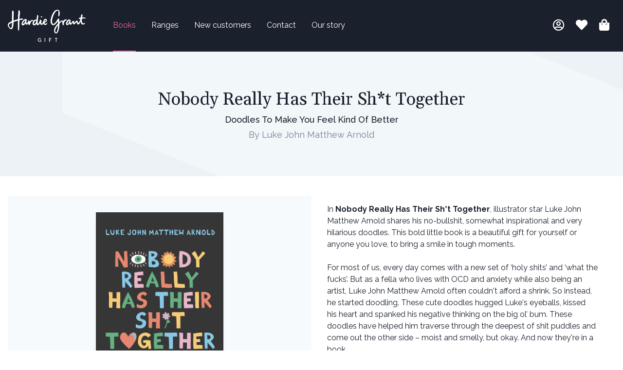

--- FILE ---
content_type: text/html; charset=UTF-8
request_url: https://www.hardiegrantgift.com.au/books/nobody-really-has-their-sh-t-together-9781743799956
body_size: 5949
content:
<!doctype html>
<html lang="en">
	<head>
		<!-- Google Tag Manager -->
		<script>(function(w,d,s,l,i){w[l]=w[l]||[];w[l].push({'gtm.start':
		new Date().getTime(),event:'gtm.js'});var f=d.getElementsByTagName(s)[0],
		j=d.createElement(s),dl=l!='dataLayer'?'&l='+l:'';j.async=true;j.src=
		'https://www.googletagmanager.com/gtm.js?id='+i+dl;f.parentNode.insertBefore(j,f);
		})(window,document,'script','dataLayer','GTM-5G9XV8L');</script>
		<!-- End Google Tag Manager -->

		<meta charset="UTF-8">
		<meta name="viewport" content="width=device-width, initial-scale=1.0, maximum-scale=5.0, minimum-scale=1.0">
		<meta http-equiv="X-UA-Compatible" content="ie=edge">

		<title>Nobody Really Has Their Sh*t Together | Hardie Grant Gift</title>

		<meta name="keywords" content="{lv_default_seo_keywords}">
		<meta name="description" content="{lv_default_seo_description}">

		<link rel="icon" type="image/png" href="//cdn.hardiegrant.com/resources/corporate/src/images/favicon.ico" />
		<link rel="apple-touch-icon-precomposed" sizes="57x57" href="//cdn.hardiegrant.com/resources/corporate/src/images/favicon-iphone.png" />
		<link rel="apple-touch-icon-precomposed" sizes="72x72" href="//cdn.hardiegrant.com/resources/corporate/src/images/favicon-ipad.png" />
		<link rel="apple-touch-icon-precomposed" sizes="114x114" href="//cdn.hardiegrant.com/resources/corporate/src/images/favicon-iphone-retina.png" />
		<link rel="apple-touch-icon-precomposed" sizes="144x144" href="//cdn.hardiegrant.com/resources/corporate/src/images/favicon-ipad-retina.png" />

		
		
		<link rel="stylesheet" type="text/css" href="/public/css/styles.css?1749009156">

	</head>
	<body>
		<!-- Google Tag Manager (noscript) -->
		<noscript><iframe src="https://www.googletagmanager.com/ns.html?id=GTM-5G9XV8L"
		height="0" width="0" style="display:none;visibility:hidden"></iframe></noscript>
		<!-- End Google Tag Manager (noscript) -->
		
		<header class="container bg-gray-900 flex justify-between items-center md:sticky md:top-0 z-50">

			<div class="flex">
				<a href="/" class="logo w-32 lg:w-40 block mr-10 py-5"><img src="/public/img/logo-hardie-grant-gift.png" alt="Hardie Grant Gift" loading="lazy" /></a>

				<div class="hidden lg:flex">
					
					<a href="/books/" class="no-underline text-white mx-4 hover:text-pink-500 flex items-center border-b-2 text-pink-500 border-pink-500">Books</a>
					
					<a href="/ranges/" class="no-underline text-white mx-4 hover:text-pink-500 flex items-center border-b-2 border-gray-900">Ranges</a>
					
					<a href="/new-customers/" class="no-underline text-white mx-4 hover:text-pink-500 flex items-center border-b-2 border-gray-900">New customers</a>
					
					<a href="/contact/" class="no-underline text-white mx-4 hover:text-pink-500 flex items-center border-b-2 border-gray-900">Contact</a>
					
					<a href="/our-story/" class="no-underline text-white mx-4 hover:text-pink-500 flex items-center border-b-2 border-gray-900">Our story</a>
					
				</div>
			</div>

			<div class="text-white flex">

				

				<div class="hidden md:block relative mx-3 dropdown">
					<a href="/account/" aria-label="My account" class="text-white hover:text-pink-500 "><i class="text-2xl far fa-user-circle"></i></a>

					<div class="drop-content z-10">
						<div class="w-48">
						
							<a href="/signin/" class="block border-b border-gray-200 p-4">Sign in</a>
							<p class="text-default p-4 bg-gray-100">To register, please contact your <a href="/contact/">local representative</a> who will help setup your account.</p>
						
						</div>
					</div>
				</div>

				<div class="hidden md:block mx-3">
					<a href="/lists" aria-label="Book lists" class="text-white hover:text-pink-500 "><i class="text-2xl fas fa-heart"></i></a>
				</div>

				<div class="relative mx-3 dropdown">
					<a href="/cart" aria-label="Shopping bag" class="text-white hover:text-pink-500  relative"><i class="text-2xl fas fa-shopping-bag"></i><div class="-cart-count -hidden">0</div></a>

					<div class="drop-content z-10 text-default -right -mini-cart -hidden">
						<div class="w-64">
							<div class="p-4 font-semibold border-gray-200 border-b-2">Shopping cart</div>

							<div class="-message px-4 py-2 bg-green-200 text-green-800 hidden">Item successfully added!</div>

							<div class="-items px-4">
								
							</div>

							<div class="py-4 px-4 bg-gray-100 text-right">Cart sub-total (RRP): <span class="font-semibold -total">$0.00</span></div>

							<div class="p-4 bg-gray-100 flex justify-between"><a href="/cart/" class="button -small">View cart</a> <a href="/checkout/" class="button -small">Checkout</a></div>

						</div>
					</div>


				</div>


				<div class="block lg:hidden relative mx-3 menu">
					<label aria-label="Menu" class="text-white relative border-l border-gray-700 pl-6 py-3" for="nav-menu"><i class="text-2xl fas fa-bars"></i></label>
					<input type="checkbox" id="nav-menu" aria-label="Nav menu" />

					<nav class="flex justify-center items-center">
						<label aria-label="Menu" class="text-white relative" for="nav-menu"><i class="text-3xl fas fa-times"></i></label>
						<div class="-items">
							
							<a href="/books/" class="primary">Books</a>
							
							<a href="/ranges/" class="primary">Ranges</a>
							
							<a href="/new-customers/" class="primary">New customers</a>
							
							<a href="/contact/" class="primary">Contact</a>
							
							<a href="/our-story/" class="primary">Our story</a>
							

							
							<a href="/signin/" class="mt-4 p-4 border-t border-gray-600">Sign in</a>
							<p class="text-gray-400 text-center px-8">To register, please contact your <a href="/contact/">local representative</a> who will help setup your account.</p>
							
						</div>

					</nav>

				</div>

			</div>

		</header>

		
		<div class="container bg-gray-200 h-56 md:h-64 flex items-center justify-center overflow-hidden relative">
			<div class="-angled-box"></div>

			<div class="z-10 text-center w-full md:w-2/3">
				
				<h1 class="font-heading text-3xl md:text-4xl">Nobody Really Has Their Sh*t Together</h1>
        <h2 class="text-lg font-medium">Doodles To Make You Feel Kind Of Better</h2>
				<p class="md:text-lg mt-1 text-gray-600">By Luke John Matthew Arnold</p>

				
			</div>
		</div>
		

		












<div class="container my-8 md:my-10">
	<div class="flex flex-col-reverse lg:flex-row">

		<div class="w-full lg:w-1/2">
			<div class="w-full bg-gray-100">
				<div class="p-8 -book-item">
					<div class="flex items-center justify-center">

						
						<a href='/images/made/images/remote/https_cloud.firebrandtech.com/api/v2/hostedcover/8ff1de1c-719e-4096-ab32-b0450040af20_816_1200.jpg' class="border-2 border-transparent hover:border-pink-500 block transition duration-300" data-fancybox="gallery">
              <img src='/images/made/images/remote/https_cloud.firebrandtech.com/api/v2/hostedcover/8ff1de1c-719e-4096-ab32-b0450040af20_544_800.jpg' alt="Book cover image - Nobody Really Has Their Sh*t Together" class="mx-auto -large" loading="lazy">
            </a>
						

					</div>
				</div>

        
        <div class="p-8 grid grid-cols-2 md:grid-cols-4 gap-4">
          
          
            
              
                <a href='/images/made/images/remote/https_cloud.firebrandtech.com/api/v2/hostedcover/c702ee12-6c97-40f4-87d5-b0450047869c_1200_840.jpg' class="shadow-lg flex items-center justify-center border-2 border-transparent hover:border-pink-500 block transition duration-300" data-fancybox="gallery">
                  <img src='/images/made/images/remote/https_cloud.firebrandtech.com/api/v2/hostedcover/c702ee12-6c97-40f4-87d5-b0450047869c_300_210.jpg' />
                </a>
              
            
          
            
              
                <a href='/images/made/images/remote/https_cloud.firebrandtech.com/api/v2/hostedcover/566701b5-7c33-495a-954f-b04500478c50_1200_840.jpg' class="shadow-lg flex items-center justify-center border-2 border-transparent hover:border-pink-500 block transition duration-300" data-fancybox="gallery">
                  <img src='/images/made/images/remote/https_cloud.firebrandtech.com/api/v2/hostedcover/566701b5-7c33-495a-954f-b04500478c50_300_210.jpg' />
                </a>
              
            
          
            
              
                <a href='/images/made/images/remote/https_cloud.firebrandtech.com/api/v2/hostedcover/ab661f18-135e-4354-87b2-b045004791b0_1200_840.jpg' class="shadow-lg flex items-center justify-center border-2 border-transparent hover:border-pink-500 block transition duration-300" data-fancybox="gallery">
                  <img src='/images/made/images/remote/https_cloud.firebrandtech.com/api/v2/hostedcover/ab661f18-135e-4354-87b2-b045004791b0_300_210.jpg' />
                </a>
              
            
          
            
              
              <div class="shadow-lg flex items-center justify-center relative">
                <a href='/images/made/images/remote/https_cloud.firebrandtech.com/api/v2/hostedcover/5a7f8115-0783-450c-b11b-b0450047972c_1200_840.jpg' data-fancybox="gallery" class="absolute top-0 left-0 w-full h-full bg-black bg-opacity-75 flex justify-center items-center text-white font-bold text-xl">7+</a>
                <div>
                  <img src='/images/made/images/remote/https_cloud.firebrandtech.com/api/v2/hostedcover/5a7f8115-0783-450c-b11b-b0450047972c_300_210.jpg' />
                </div>
              </div>
              
            
          
            
              <a href='/images/made/images/remote/https_cloud.firebrandtech.com/api/v2/hostedcover/ca90aa15-9b09-42ed-ae8f-b04500479c12_1200_840.jpg' class="hidden" data-fancybox="gallery"></a>
            
          
            
              <a href='/images/made/images/remote/https_cloud.firebrandtech.com/api/v2/hostedcover/678f2552-a433-4583-ad1a-b0450047a102_1200_840.jpg' class="hidden" data-fancybox="gallery"></a>
            
          
            
              <a href='/images/made/images/remote/https_cloud.firebrandtech.com/api/v2/hostedcover/09e33048-769c-457c-bcdd-b0450047a5d5_1200_840.jpg' class="hidden" data-fancybox="gallery"></a>
            
          
            
              <a href='/images/made/images/remote/https_cloud.firebrandtech.com/api/v2/hostedcover/754e4b2d-5b7e-4e4f-879e-b0450047aab3_1200_840.jpg' class="hidden" data-fancybox="gallery"></a>
            
          
            
              <a href='/images/made/images/remote/https_cloud.firebrandtech.com/api/v2/hostedcover/59086817-ea7d-4068-b911-b0450047afb5_1200_840.jpg' class="hidden" data-fancybox="gallery"></a>
            
          
            
              <a href='/images/made/images/remote/https_cloud.firebrandtech.com/api/v2/hostedcover/b87c6fa4-b209-4bd0-b0ec-b0450047b4a9_1200_840.jpg' class="hidden" data-fancybox="gallery"></a>
            
          
          
        </div>
        

			</div>
		</div>

		<div class="w-full md:w-4/5 lg:w-1/2">
			<div class="p-8 pt-4">
				
				<div class="rich-text">

					<P> In <B>Nobody Really Has Their Sh*t Together</B>, illustrator star Luke John Matthew Arnold shares his no-bullshit, somewhat inspirational&#160;and very hilarious doodles.&#160;This bold little book is a&#160;beautiful gift for yourself or anyone you love,&#160;to bring a smile in tough moments.<BR /><BR /> For most of us, every day comes with a new set of &lsquo;holy shits&rsquo; and &lsquo;what the fucks&rsquo;. But as a fella who lives with OCD and anxiety while also being an artist, Luke John Matthew Arnold&#160;often couldn&#39;t afford a shrink.&#160;So instead, he started doodling. These cute doodles&#160;hugged Luke&#39;s&#160;eyeballs,&#160;kissed his&#160;heart and&#160;spanked his negative thinking&#160;on the big ol&rsquo; bum.&#160;These doodles have helped him traverse through the deepest of shit puddles and come out the other side &ndash; moist and smelly, but okay. And now they&#39;re in a book. </P><P><B>Nobody Really Has Their Sh*t Together</B>&#160;is here for you to&#160;open at any page, any time, with the comfort of knowing that whatever doodle you look at is totally cheese-free, somewhat absurd&#160;and has worked to&#160;cheer up&#160;one person (Luke). Hopefully you&#39;re number two. </P>

				</div>

				<div class="inline-block bg-yellow-300 py-2 px-3 rounded mt-4 text-sm font-medium">In Stock</div>

				<div class="bg-gray-300 flex justify-between items-center px-5 rounded-full mt-8">
					<div class="my-2"><span class="font-semibold text-2xl">$24.99</span> <span class="text-gray-600">RRP</span></div>

				<form class="js-add-to-cart flex-item -book-item" method="post" action="https://www.hardiegrantgift.com.au/books/nobody-really-has-their-sh-t-together-9781743799956"  >
<div class='hiddenFields'>
<input type="hidden" name="ACT" value="56" />
<input type="hidden" name="RET" value="https://www.hardiegrantgift.com.au/books/nobody-really-has-their-sh-t-together-9781743799956" />
<input type="hidden" name="URI" value="books/nobody-really-has-their-sh-t-together-9781743799956" />
<input type="hidden" name="FRM" value="5d6d43bef77165c1ef5ae0b5a24129c3" />
<input type="hidden" name="entry_id" value="15645" />
<input type="hidden" name="return" value="cart" />
<input type="hidden" name="AUP" value="PmBBzw65Ab0InGspsk9UkUpPC33wxVAL7TBe8mEnGeU=" />
<input type="hidden" name="AUW" value="YpEBH009AJVacb98MoLK6VNdAlxPHvHo3qAnxYaz3+0=" />
<input type="hidden" name="AUS" value="Vv/4ayh8lWlcjqdHChVw0b8+R68m6m/OwEytfZGEPkw=" />
<input type="hidden" name="OTF" value="sm+JjSvQfr5ge2B20MHl2zvvAaTfVPkr1idjCqudIts=" />
<input type="hidden" name="LIC" value="GoTMfLKFHtq7LQIQfAkLRKgKnOKW4fwJe9R/3v5u0Ak=" />
<input type="hidden" name="ERR" value="8jIciUEwvsreDtShIEmUTbAfBX/c1AwPI+uCO4LRhuo=" />
<input type="hidden" name="RLS" value="Lgii89SU+1Wm6lMdhIJ0h+SizNvS7CLhiidTROECiaY=" />
<input type="hidden" name="site_id" value="1" />
<input type="hidden" name="csrf_token" value="7d8b573ff217b4f477c0c06a1f26595e6e982b4a" />
</div>


					<input type="hidden" name="item_options[isbn]" value="9781743799956" />
					

				</form>
				</div>




				<div class="rich-text flex flex-wrap mt-8 lg:ml-6 lg:mt-12">

					<div class="w-1/2 mb-4"><span class="font-semibold">ISBN</span><br />9781743799956</div>

					<div class="w-1/2 mb-4"><span class="font-semibold">Publish date</span><br />29 November 2023</div>

					<div class="w-1/2 mb-4"><span class="font-semibold">Category</span><br /><a href="/books/search?category:category=51">Health &amp; Lifestyle</a>, <a href="/books/search?category:category=56">Inspirational</a></div>

					<div class="w-1/2 mb-4"><span class="font-semibold">Format</span><br /><a href="/books/search?category:type=5">Hardback</a></div>

					<div class="w-1/2 mb-4"><span class="font-semibold">Publisher</span><br /><a href="/books/search?category:publisher=7">Hardie Grant Books</a></div>

					<div class="w-1/2 mb-4"><span class="font-semibold">Page count</span><br />96</div>

					<div class="w-1/2 mb-4"><span class="font-semibold">Weight</span><br />274 grams</div>
					
          <div class="w-1/2 mb-4"><span class="font-semibold">Dimensions</span><br /> 182 x 130 mm</div>
          

        </div>

        
        <div class="rich-text mt-8 lg:ml-6 lg:mt-12 border-t border-gray-200 pt-8">
          <h3>About the author</h2>
          <P><B>Luke John Matthew Arnold</B> is a name hog and a multi-disciplinary visual artist and illustrator working on Yuin Country in Braidwood. After making lots of creative work during his university days, Luke landed a job running an art department, and his object making came to a grinding halt. Unhappy with this new-found creative repression, he started doodling. He now collaborates with international brands and campaigns and shares his work on Instagram, with his distinctively camp, colourful, crude and sometimes political illustration. </P>
        </div>
        



				</div>

			</div>
		</div>

	</div>
</div>








		<div class="mt-16 container bg-gray-900 text-center rich-text py-8 md:py-16 text-white">

			<h2>Stay up to date</h2>
			<p class="text-gray-300">Join our mailing list to stay in the loop</p>

			<form class="flex flex-col md:flex-row items-center justify-center text-default my-4" action="//hardiegrantgift.us5.list-manage.com/subscribe/post?u=8747cac9a4f01021fb33dc95a&amp;id=633c6bae46" method="post" id="mailing-list" name="mc-embedded-subscribe-form" target="_blank">
					<input type="text" class="rounded w-3/4 p-2 mx-1 mb-2 md:w-48 md:mb-0" value="" name="FNAME" rel="First name" id="mce-FNAME" placeholder="First name" required>
					<input type="text" class="rounded w-3/4 p-2 mx-1 mb-2 md:w-48 md:mb-0" value="" name="LNAME" rel="Last name" id="mce-LNAME" placeholder="Last name" required>
					<input type="email" class="rounded w-3/4 p-2 mx-1 mb-2 md:w-48 md:mb-0" value="" name="EMAIL" rel="Email address" id="mce-EMAIL" placeholder="Email address" required>
					<button type="submit" class="mx-1 button -rounded">Join the list</button>
			</form>

		</div>


		<footer class="container text-center py-4 md:flex md:justify-between text-sm">
			<div class="mb-2 md:mb-0">&copy; Copyright 2025 Hardie Grant Gift</div>
			<div>Site by <a href="http://thirststudios.com">Thirst Studios</a></div>
		</footer>

		<div id="modal-favourites" class="-modal modal-favourites">
			<div>
				<a href="#" title="Close" class="modal-close">Close</a>
				<div class="text-2xl pb-4 border-gray-200 border-b ">Add to favourites</div>

				<div class="border-gray-200 border-b-2">
					<div class="-open-form block text-sm py-2 fake-link">Create new list +</div>

					<form action="/lists/create-list/" class="js-create-list hidden py-4">
						<div class="form-group">
							<label for="email">List name</label>
							<input type="text" name="list_name" value="" />
						</div>

						<div class="flex items-center">
							<button type="submit" class="button -small">Create list</button><a href="#" class="-close-form ml-4 text-sm">Cancel</a>
						</div>
					</form>
				</div>


				<div class="js-add-favourite" data-entry-id="">
						
				</div>

				<div class="-favourite-list-template-modal hidden">
					<div class="flex justify-between align-center py-2 border-gray-200 border-b">
						<div>{name}</div>
						<div data-list-id="{list_id}" class="-add-button text-gray-500 hover:text-pink-500 cursor-pointer"><i class="text-2xl fas fa-heart"></i></div>
					</div>
				</div>
			</div>
		</div>

		

    <script src="https://cdn.jsdelivr.net/npm/@fancyapps/ui@5.0/dist/fancybox/fancybox.umd.js"></script>
    <link
      rel="stylesheet"
      href="https://cdn.jsdelivr.net/npm/@fancyapps/ui@5.0/dist/fancybox/fancybox.css"
    />

		<script src="/public/js/dependencies.js?1624929363"></script>
		<script src="/public/js/scripts.js?1737415498"></script>
		<script src="//instant.page/5.1.0" type="module" integrity="sha384-by67kQnR+pyfy8yWP4kPO12fHKRLHZPfEsiSXR8u2IKcTdxD805MGUXBzVPnkLHw"></script>

    <script>
      Fancybox.bind("[data-fancybox]", {
        //Thumbs: false,
        Toolbar: false,
        Image: {
        //  zoom: false,
        //  clickToClose: true,
          fit: "cover",
        },

      });
    </script>

	</body>
</html>


--- FILE ---
content_type: text/css
request_url: https://www.hardiegrantgift.com.au/public/css/styles.css?1749009156
body_size: 26068
content:
@import url(https://fonts.googleapis.com/css?family=Gelasio:400,600,700|Raleway:300,300i,400,400i,500,600,700&display=swap);/*! normalize.css v8.0.1 | MIT License | github.com/necolas/normalize.css */html{-webkit-text-size-adjust:100%}body{margin:0}main{display:block}a{background-color:transparent}b,strong{font-weight:bolder}button,input,textarea{font-family:inherit;font-size:100%;margin:0}button,input{overflow:visible}button{text-transform:none}[type=button],[type=reset],[type=submit],button{-webkit-appearance:button}[type=button]::-moz-focus-inner,[type=reset]::-moz-focus-inner,[type=submit]::-moz-focus-inner,button::-moz-focus-inner{border-style:none;padding:0}[type=button]:-moz-focusring,[type=reset]:-moz-focusring,[type=submit]:-moz-focusring,button:-moz-focusring{outline:1px dotted ButtonText}legend{box-sizing:border-box;color:inherit;display:table;max-width:100%;padding:0;white-space:normal}textarea{overflow:auto}[type=checkbox],[type=radio]{box-sizing:border-box;padding:0}[type=number]::-webkit-inner-spin-button,[type=number]::-webkit-outer-spin-button{height:auto}[type=search]{-webkit-appearance:textfield;outline-offset:-2px}[type=search]::-webkit-search-decoration{-webkit-appearance:none}::-webkit-file-upload-button{-webkit-appearance:button;font:inherit}details{display:block}[hidden]{display:none}dl,figure,h1,h2,h3,h4,p{margin:0}button{background-color:transparent;background-image:none}button:focus{outline:1px dotted;outline:5px auto -webkit-focus-ring-color}html{font-family:Raleway,system-ui,-apple-system,BlinkMacSystemFont,"Segoe UI",Roboto,"Helvetica Neue",Arial,"Noto Sans",sans-serif,"Apple Color Emoji","Segoe UI Emoji","Segoe UI Symbol","Noto Color Emoji";line-height:1.5}*,::after,::before{box-sizing:border-box;border-width:0;border-style:solid;border-color:#e2e8f0}img{border-style:solid}textarea{resize:vertical}input::placeholder,textarea::placeholder{color:#a0aec0}[role=button],button{cursor:pointer}table{border-collapse:collapse}h1,h2,h3,h4{font-size:inherit;font-weight:inherit}a{text-decoration:inherit}button,input,textarea{padding:0;line-height:inherit;color:inherit}canvas,embed,iframe,img{display:block;vertical-align:middle}img{max-width:100%;height:auto}.container{width:100%;margin-right:auto;margin-left:auto;padding-right:1rem;padding-left:1rem}@media (min-width:640px){.container{max-width:640px}}@media (min-width:768px){.container{max-width:768px}}@media (min-width:1024px){.container{max-width:1024px}}@media (min-width:1280px){.container{max-width:1280px}}/*!
 * Font Awesome Free 5.9.0 by @fontawesome - https://fontawesome.com
 * License - https://fontawesome.com/license/free (Icons: CC BY 4.0, Fonts: SIL OFL 1.1, Code: MIT License)
 */.far,.fas{-moz-osx-font-smoothing:grayscale;-webkit-font-smoothing:antialiased;display:inline-block;font-style:normal;font-variant:normal;text-rendering:auto;line-height:1}.fa-spin{animation:fa-spin 2s infinite linear}@keyframes fa-spin{0%{transform:rotate(0deg)}to{transform:rotate(1turn)}}.fa-arrow-circle-left:before{content:"\f0a8"}.fa-arrow-left:before{content:"\f060"}.fa-bars:before{content:"\f0c9"}.fa-cloud-download-alt:before{content:"\f381"}.fa-heart:before{content:"\f004"}.fa-minus:before{content:"\f068"}.fa-plus:before{content:"\f067"}.fa-redo:before{content:"\f01e"}.fa-search:before{content:"\f002"}.fa-shopping-bag:before{content:"\f290"}.fa-spinner:before{content:"\f110"}.fa-sync-alt:before{content:"\f2f1"}.fa-times:before{content:"\f00d"}.fa-times-circle:before{content:"\f057"}.fa-trash-alt:before{content:"\f2ed"}.fa-user-circle:before{content:"\f2bd"}@font-face{font-family:"Font Awesome 5 Brands";font-style:normal;font-weight:400;font-display:auto;src:url(../webfonts/fa-brands-400.eot);src:url(../webfonts/fa-brands-400.eot?#iefix) format("embedded-opentype"),url(../webfonts/fa-brands-400.woff2) format("woff2"),url(../webfonts/fa-brands-400.woff) format("woff"),url(../webfonts/fa-brands-400.ttf) format("truetype"),url(../webfonts/fa-brands-400.svg#fontawesome) format("svg")}@font-face{font-family:"Font Awesome 5 Free";font-style:normal;font-weight:400;font-display:auto;src:url(../webfonts/fa-regular-400.eot);src:url(../webfonts/fa-regular-400.eot?#iefix) format("embedded-opentype"),url(../webfonts/fa-regular-400.woff2) format("woff2"),url(../webfonts/fa-regular-400.woff) format("woff"),url(../webfonts/fa-regular-400.ttf) format("truetype"),url(../webfonts/fa-regular-400.svg#fontawesome) format("svg")}.far{font-weight:400}@font-face{font-family:"Font Awesome 5 Free";font-style:normal;font-weight:900;font-display:auto;src:url(../webfonts/fa-solid-900.eot);src:url(../webfonts/fa-solid-900.eot?#iefix) format("embedded-opentype"),url(../webfonts/fa-solid-900.woff2) format("woff2"),url(../webfonts/fa-solid-900.woff) format("woff"),url(../webfonts/fa-solid-900.ttf) format("truetype"),url(../webfonts/fa-solid-900.svg#fontawesome) format("svg")}.far,.fas{font-family:"Font Awesome 5 Free"}.fas{font-weight:900}.divide-y>:not(template)~:not(template){--divide-y-reverse:0;border-top-width:calc(1px * calc(1 - var(--divide-y-reverse)));border-bottom-width:calc(1px * var(--divide-y-reverse))}.divide-gray-200>:not(template)~:not(template){--divide-opacity:1;border-color:#edf2f7;border-color:rgba(237,242,247,var(--divide-opacity))}.bg-transparent{background-color:transparent}.bg-black{--bg-opacity:1;background-color:#000;background-color:rgba(0,0,0,var(--bg-opacity))}.bg-white{--bg-opacity:1;background-color:#fff;background-color:rgba(255,255,255,var(--bg-opacity))}.bg-gray-100{--bg-opacity:1;background-color:#f7fafc;background-color:rgba(247,250,252,var(--bg-opacity))}.bg-gray-200{--bg-opacity:1;background-color:#edf2f7;background-color:rgba(237,242,247,var(--bg-opacity))}.bg-gray-300{--bg-opacity:1;background-color:#e2e8f0;background-color:rgba(226,232,240,var(--bg-opacity))}.bg-gray-400{--bg-opacity:1;background-color:#cbd5e0;background-color:rgba(203,213,224,var(--bg-opacity))}.bg-gray-900{--bg-opacity:1;background-color:#1a202c;background-color:rgba(26,32,44,var(--bg-opacity))}.bg-yellow-300{--bg-opacity:1;background-color:#faf089;background-color:rgba(250,240,137,var(--bg-opacity))}.bg-green-200{--bg-opacity:1;background-color:#c6f6d5;background-color:rgba(198,246,213,var(--bg-opacity))}.bg-pink-500,.hover\:bg-pink-500:hover{--bg-opacity:1;background-color:#ed64a6;background-color:rgba(237,100,166,var(--bg-opacity))}.bg-opacity-75{--bg-opacity:.75}.bg-center{background-position:center}.bg-cover{background-size:cover}.border-transparent{border-color:transparent}.border-gray-100{--border-opacity:1;border-color:#f7fafc;border-color:rgba(247,250,252,var(--border-opacity))}.border-gray-200{--border-opacity:1;border-color:#edf2f7;border-color:rgba(237,242,247,var(--border-opacity))}.border-gray-300{--border-opacity:1;border-color:#e2e8f0;border-color:rgba(226,232,240,var(--border-opacity))}.border-gray-500{--border-opacity:1;border-color:#a0aec0;border-color:rgba(160,174,192,var(--border-opacity))}.border-gray-600{--border-opacity:1;border-color:#718096;border-color:rgba(113,128,150,var(--border-opacity))}.border-gray-700{--border-opacity:1;border-color:#4a5568;border-color:rgba(74,85,104,var(--border-opacity))}.border-gray-900{--border-opacity:1;border-color:#1a202c;border-color:rgba(26,32,44,var(--border-opacity))}.border-pink-500,.hover\:border-pink-500:hover{--border-opacity:1;border-color:#ed64a6;border-color:rgba(237,100,166,var(--border-opacity))}.rounded{border-radius:.25rem}.rounded-full{border-radius:9999px}.border-2{border-width:2px}.border{border-width:1px}.border-b-2{border-bottom-width:2px}.border-t-4{border-top-width:4px}.border-b-4{border-bottom-width:4px}.border-t{border-top-width:1px}.border-b{border-bottom-width:1px}.border-l{border-left-width:1px}.cursor-pointer{cursor:pointer}.block{display:block}.inline-block{display:inline-block}.inline{display:inline}.flex{display:flex}.table{display:table}.grid{display:grid}.hidden{display:none}.flex-col{flex-direction:column}.flex-col-reverse{flex-direction:column-reverse}.flex-wrap{flex-wrap:wrap}.items-start{align-items:flex-start}.items-end{align-items:flex-end}.items-center{align-items:center}.items-baseline{align-items:baseline}.justify-end{justify-content:flex-end}.justify-center{justify-content:center}.justify-between{justify-content:space-between}.font-heading{font-family:Gelasio,Georgia,Cambria,"Times New Roman",Times,serif}.font-medium{font-weight:500}.font-semibold{font-weight:600}.font-bold{font-weight:700}.h-8{height:2rem}.h-12{height:3rem}.h-16{height:4rem}.h-32{height:8rem}.h-40{height:10rem}.h-56{height:14rem}.h-64{height:16rem}.h-full{height:100%}.text-xs{font-size:.75rem}.text-sm{font-size:.875rem}.text-lg{font-size:1.125rem}.text-xl{font-size:1.25rem}.text-2xl{font-size:1.5rem}.text-3xl{font-size:1.875rem}.text-4xl{font-size:2.25rem}.text-6xl{font-size:4rem}.leading-4{line-height:1rem}.leading-5{line-height:1.25rem}.leading-none{line-height:1}.leading-tight{line-height:1.25}.m-2{margin:.5rem}.m-4{margin:1rem}.mx-1{margin-left:.25rem;margin-right:.25rem}.my-2{margin-top:.5rem;margin-bottom:.5rem}.mx-3{margin-left:.75rem;margin-right:.75rem}.my-4{margin-top:1rem;margin-bottom:1rem}.mx-4{margin-left:1rem;margin-right:1rem}.my-8{margin-top:2rem;margin-bottom:2rem}.mx-auto{margin-left:auto;margin-right:auto}.-my-2{margin-top:-.5rem;margin-bottom:-.5rem}.-mx-2{margin-left:-.5rem;margin-right:-.5rem}.mt-1{margin-top:.25rem}.mr-1{margin-right:.25rem}.mt-2{margin-top:.5rem}.mr-2{margin-right:.5rem}.mb-2{margin-bottom:.5rem}.ml-2{margin-left:.5rem}.mt-4{margin-top:1rem}.mr-4{margin-right:1rem}.mb-4{margin-bottom:1rem}.ml-4{margin-left:1rem}.mr-6{margin-right:1.5rem}.mt-8{margin-top:2rem}.mb-8{margin-bottom:2rem}.ml-8{margin-left:2rem}.mt-10{margin-top:2.5rem}.mr-10{margin-right:2.5rem}.mb-10{margin-bottom:2.5rem}.mt-16{margin-top:4rem}.mb-16{margin-bottom:4rem}.mt-24{margin-top:6rem}.mt-40{margin-top:10rem}.-mt-8{margin-top:-2rem}.min-w-full{min-width:100%}.overflow-hidden{overflow:hidden}.overflow-x-auto{overflow-x:auto}.p-0{padding:0}.p-2{padding:.5rem}.p-3{padding:.75rem}.p-4{padding:1rem}.p-6{padding:1.5rem}.p-8{padding:2rem}.py-1{padding-top:.25rem;padding-bottom:.25rem}.py-2{padding-top:.5rem;padding-bottom:.5rem}.px-2{padding-left:.5rem;padding-right:.5rem}.py-3{padding-top:.75rem;padding-bottom:.75rem}.px-3{padding-left:.75rem;padding-right:.75rem}.py-4{padding-top:1rem;padding-bottom:1rem}.px-4{padding-left:1rem;padding-right:1rem}.py-5{padding-top:1.25rem;padding-bottom:1.25rem}.px-5{padding-left:1.25rem;padding-right:1.25rem}.px-6{padding-left:1.5rem;padding-right:1.5rem}.py-8{padding-top:2rem;padding-bottom:2rem}.px-8{padding-left:2rem;padding-right:2rem}.pt-1{padding-top:.25rem}.pt-2{padding-top:.5rem}.pb-2{padding-bottom:.5rem}.pt-4{padding-top:1rem}.pr-4{padding-right:1rem}.pb-4{padding-bottom:1rem}.pt-6{padding-top:1.5rem}.pl-6{padding-left:1.5rem}.pt-8{padding-top:2rem}.pr-8{padding-right:2rem}.pt-10{padding-top:2.5rem}.placeholder-gray-600::placeholder{--placeholder-opacity:1;color:#718096;color:rgba(113,128,150,var(--placeholder-opacity))}.absolute{position:absolute}.relative{position:relative}.top-0{top:0}.left-0{left:0}.shadow{box-shadow:0 1px 3px 0 rgba(0,0,0,.1),0 1px 2px 0 rgba(0,0,0,.06)}.shadow-lg{box-shadow:0 10px 15px -3px rgba(0,0,0,.1),0 4px 6px -2px rgba(0,0,0,.05)}.text-left{text-align:left}.text-center{text-align:center}.text-right{text-align:right}.text-white{--text-opacity:1;color:#fff;color:rgba(255,255,255,var(--text-opacity))}.text-gray-300{--text-opacity:1;color:#e2e8f0;color:rgba(226,232,240,var(--text-opacity))}.text-gray-400{--text-opacity:1;color:#cbd5e0;color:rgba(203,213,224,var(--text-opacity))}.text-gray-500{--text-opacity:1;color:#a0aec0;color:rgba(160,174,192,var(--text-opacity))}.text-gray-600{--text-opacity:1;color:#718096;color:rgba(113,128,150,var(--text-opacity))}.text-gray-700{--text-opacity:1;color:#4a5568;color:rgba(74,85,104,var(--text-opacity))}.text-gray-900{--text-opacity:1;color:#1a202c;color:rgba(26,32,44,var(--text-opacity))}.text-green-800{--text-opacity:1;color:#276749;color:rgba(39,103,73,var(--text-opacity))}.text-blue-500{--text-opacity:1;color:#4299e1;color:rgba(66,153,225,var(--text-opacity))}.text-pink-500{--text-opacity:1;color:#ed64a6;color:rgba(237,100,166,var(--text-opacity))}.hover\:text-white:hover{--text-opacity:1;color:#fff;color:rgba(255,255,255,var(--text-opacity))}.hover\:text-pink-500:hover{--text-opacity:1;color:#ed64a6;color:rgba(237,100,166,var(--text-opacity))}.uppercase{text-transform:uppercase}.underline{text-decoration:underline}.no-underline{text-decoration:none}.tracking-wider{letter-spacing:.05em}.align-middle{vertical-align:middle}.whitespace-no-wrap{white-space:nowrap}.w-4{width:1rem}.w-8{width:2rem}.w-12{width:3rem}.w-16{width:4rem}.w-32{width:8rem}.w-48{width:12rem}.w-64{width:16rem}.w-1\/2{width:50%}.w-1\/3{width:33.333333%}.w-2\/3{width:66.666667%}.w-1\/4{width:25%}.w-3\/4{width:75%}.w-1\/5{width:20%}.w-full{width:100%}.z-10{z-index:10}.z-50{z-index:50}.gap-4{grid-gap:1rem;gap:1rem}.grid-cols-2{grid-template-columns:repeat(2,minmax(0,1fr))}.transition{transition-property:background-color,border-color,color,fill,stroke,opacity,box-shadow,transform}.ease-in-out{transition-timing-function:cubic-bezier(0.4,0,.2,1)}.duration-300{transition-duration:300ms}.container{max-width:1440px!important}body{font-family:Raleway,system-ui,-apple-system,BlinkMacSystemFont,"Segoe UI",Roboto,"Helvetica Neue",Arial,"Noto Sans",sans-serif,"Apple Color Emoji","Segoe UI Emoji","Segoe UI Symbol","Noto Color Emoji";--text-opacity:1;color:#1a202c;color:rgba(26,32,44,var(--text-opacity))}.text-default{--text-opacity:1;color:#1a202c;color:rgba(26,32,44,var(--text-opacity))}.fake-link,a{transition:color .3s ease-in-out;--text-opacity:1;color:#4299e1;color:rgba(66,153,225,var(--text-opacity));cursor:pointer}.fake-link:hover,a:hover{--text-opacity:1;color:#ed64a6;color:rgba(237,100,166,var(--text-opacity))}.text-shadow{text-shadow:0 2px 4px rgba(0,0,0,.2)}.js-add-favourite{max-height:10rem;overflow-x:auto}.-angled-box{--bg-opacity:1;background-color:#f7fafc;background-color:rgba(247,250,252,var(--bg-opacity));position:absolute;opacity:.5;right:-10%;width:80%;height:100%;transform:skewY(22deg)}.range-sheet a{overflow:hidden}.range-sheet a .-image{transform:scale(1);transition:all .3s ease-in-out}.range-sheet a:hover .-image{transform:scale(1.1)}.js-add-favourite .-add-button.-active{--text-opacity:1;color:#ed64a6;color:rgba(237,100,166,var(--text-opacity))}.js-favourite.-active{--bg-opacity:1;background-color:#ed64a6;background-color:rgba(237,100,166,var(--bg-opacity))}.min-h-64{min-height:16rem}@media (min-width:768px){.-angled-box{width:100%;height:200%}header .logo{transition:all .3s ease-in-out}}.-book-item .img,.-book-item img{max-height:14rem;box-shadow:0 14px 12px -12px rgba(0,0,0,.75)}.-book-item .img.-large,.-book-item img.-large{max-height:24rem}.-book-item .img{box-shadow:0 14px 12px -12px rgba(0,0,0,.4)}.-book-item .img.-large{height:24rem}.-book-item .-book-link .img,.-book-item .-book-link img{transition:all .4s ease-in-out}.-book-item .-book-link:hover .img,.-book-item .-book-link:hover img{transform:scale(1.05)}.slick-dotted.slick-slider{margin-bottom:0!important}.slick-dots{z-index:100!important;bottom:20px!important}.slick-dots li button:before{font-size:14px!important;color:#fff}.slick-dots li.slick-active button:before{color:#fff}.slick-slider .slick-track{height:16rem}@media (min-width:768px){.slick-slider .slick-track{height:24rem}}@media (min-width:1024px){.slick-slider .slick-track{height:38rem}}.-cart-count{position:absolute;border-radius:9999px;--text-opacity:1;color:#fff;color:rgba(255,255,255,var(--text-opacity));--bg-opacity:1;background-color:#4299e1;background-color:rgba(66,153,225,var(--bg-opacity));font-size:.875rem;display:flex;justify-content:center;align-items:center;top:-16px;right:-16px;padding:0 6px 1px;min-width:25px}.-cart-count.-hidden{display:none}.-cart-quantity{display:flex;align-items:center}.-cart-quantity input{width:2rem;text-align:center;height:2rem;font-size:.875rem}.-cart-quantity .-minus{--bg-opacity:1;background-color:#fff;background-color:rgba(255,255,255,var(--bg-opacity));border-top-left-radius:9999px;border-bottom-left-radius:9999px;padding-left:.5rem;padding-right:.5rem;border-right-width:1px;--border-opacity:1;border-color:#edf2f7;border-color:rgba(237,242,247,var(--border-opacity));height:2rem;display:flex;align-items:center}.-cart-quantity .-add{--bg-opacity:1;background-color:#fff;background-color:rgba(255,255,255,var(--bg-opacity));border-top-right-radius:9999px;border-bottom-right-radius:9999px;padding-left:.5rem;padding-right:.5rem;border-left-width:1px;--border-opacity:1;border-color:#edf2f7;border-color:rgba(237,242,247,var(--border-opacity));height:2rem;display:flex;align-items:center}.-mini-cart .-items{max-height:15rem;overflow-y:auto}.-mini-cart.-hidden{display:none!important}@keyframes changeDisabled{0%{content:""}40%{content:"\2219"}60%{content:"\2219\2219"}80%{content:"\2219\2219\2219"}}.dropdown .drop-content.-show,.dropdown .drop-content:hover,.dropdown>a:hover~.drop-content{opacity:1;transform:translateY(0) translateX(calc(-50%));visibility:visible}.dropdown .drop-content.-show.-right,.dropdown .drop-content:hover.-right,.dropdown>a:hover~.drop-content.-right{transform:translateY(0) translateX(0)}.dropdown .drop-content{transition:all .3s ease-in-out;position:absolute;display:block;box-shadow:0 1px 3px 0 rgba(0,0,0,.1),0 1px 2px 0 rgba(0,0,0,.06);--bg-opacity:1;background-color:#fff;background-color:rgba(255,255,255,var(--bg-opacity));opacity:0;transform:translateY(10px) translateX(calc(-50%));visibility:hidden;margin-top:.5rem;left:50%;width:auto}.dropdown .drop-content:before{content:'';position:absolute;top:-.5rem;left:50%;z-index:25;margin-left:-.5rem;width:0;border-bottom:.5rem solid #fff;border-left:.5rem solid transparent;border-right:.5rem solid transparent;pointer-events:none}.dropdown .drop-content.-right{transform:translateY(10px) translateX(0);left:initial;right:-1rem}.dropdown .drop-content.-right:before{left:initial;right:1.1rem}.filters .filter-group{display:flex;flex-wrap:wrap;margin-bottom:1rem}.filters .filter-group .-item label{transition:all .3s ease-in-out;display:block;border-width:1px;border-radius:.25rem;--border-opacity:1;border-color:#edf2f7;border-color:rgba(237,242,247,var(--border-opacity));font-size:.75rem;cursor:pointer;padding-left:.5rem;padding-right:.5rem;padding-top:.25rem;padding-bottom:.25rem;margin-right:.5rem;margin-bottom:.5rem}.filters .filter-group .-item label:hover{--border-opacity:1;border-color:#4299e1;border-color:rgba(66,153,225,var(--border-opacity));--text-opacity:1;color:#4299e1;color:rgba(66,153,225,var(--text-opacity))}.filters .filter-group .-item input[type=checkbox],.filters .filter-group .-item input[type=radio]{display:none}.filters .filter-group .-item input[type=checkbox]:checked~label,.filters .filter-group .-item input[type=radio]:checked~label{--border-opacity:1;border-color:#4299e1;border-color:rgba(66,153,225,var(--border-opacity));--bg-opacity:1;background-color:#4299e1;background-color:rgba(66,153,225,var(--bg-opacity));--text-opacity:1;color:#fff;color:rgba(255,255,255,var(--text-opacity))}.filters h4{display:block;font-size:.75rem;text-transform:uppercase;margin-bottom:.5rem;font-weight:600;--text-opacity:1;color:#ed64a6;color:rgba(237,100,166,var(--text-opacity))}.filters .-clear-filters{font-size:.875rem}form .form-group{margin-bottom:1rem}form .form-group label{display:block;font-size:.75rem;text-transform:uppercase;margin-bottom:.25rem}form .form-group input[type=email],form .form-group input[type=password],form .form-group input[type=text]{display:block;border-width:1px;--border-opacity:1;border-color:#cbd5e0;border-color:rgba(203,213,224,var(--border-opacity));padding:.5rem;width:100%}.-error{border-width:1px;--border-opacity:1;border-color:#c53030;border-color:rgba(197,48,48,var(--border-opacity));--bg-opacity:1;background-color:#fff5f5;background-color:rgba(255,245,245,var(--bg-opacity));--text-opacity:1;color:#e53e3e;color:rgba(229,62,62,var(--text-opacity));padding:1rem;margin-bottom:2rem}.button{transition:all .3s ease-in-out;border-radius:9999px;--bg-opacity:1;background-color:#4299e1;background-color:rgba(66,153,225,var(--bg-opacity));--text-opacity:1;color:#fff;color:rgba(255,255,255,var(--text-opacity));padding-left:1.5rem;padding-right:1.5rem;padding-top:.5rem;padding-bottom:.5rem;display:flex;align-items:center;justify-content:center;text-decoration:none!important}.button:hover{--text-opacity:1;color:#fff;color:rgba(255,255,255,var(--text-opacity));--bg-opacity:1;background-color:#ed64a6;background-color:rgba(237,100,166,var(--bg-opacity))}.button.-secondary{--bg-opacity:1;background-color:#4c51bf;background-color:rgba(76,81,191,var(--bg-opacity))}.button.-secondary:hover{--text-opacity:1;color:#fff;color:rgba(255,255,255,var(--text-opacity));--bg-opacity:1;background-color:#ed64a6;background-color:rgba(237,100,166,var(--bg-opacity))}.button.-small{padding-left:1rem;padding-right:1rem;padding-top:0;padding-bottom:0;height:2rem;font-size:.875rem}.button.-x-small{padding-left:1rem;padding-right:1rem;padding-top:0;padding-bottom:0;height:2rem;font-size:.75rem}.button.-large{font-size:1.25rem}.button.-rounded{border-radius:.25rem}.button .-active{display:none}.button.-disable{--bg-opacity:1;background-color:#cbd5e0;background-color:rgba(203,213,224,var(--bg-opacity));cursor:default}.button.-disable:hover{--bg-opacity:1;background-color:#cbd5e0;background-color:rgba(203,213,224,var(--bg-opacity))}.button.-disable .-active{display:inline-block}.mapbox{width:100%;height:24rem}.mapbox .marker-icon::before{--text-opacity:1;color:#ed64a6;color:rgba(237,100,166,var(--text-opacity));display:inline-block;font-style:normal;font-variant:normal;text-rendering:auto;-webkit-font-smoothing:antialiased;font-family:"Font Awesome 5 Free";font-weight:900;content:"\f3c5";font-size:40px}.menu nav{box-shadow:0 4px 6px -1px rgba(0,0,0,.1),0 2px 4px -1px rgba(0,0,0,.06);position:fixed;top:0;right:0;--bg-opacity:1;background-color:#1a202c;background-color:rgba(26,32,44,var(--bg-opacity));height:100vh;width:100vw;transform-origin:0 0;transform:translate(0,-105%);transition:transform .3s cubic-bezier(0,0,.05,1);z-index:15}.menu nav label{position:absolute;right:2rem;top:2.2rem}.menu nav .-items{display:flex;flex-direction:column;align-items:center;justify-content:space-between;height:70vh;max-height:25rem}.menu nav .-items .primary{display:block;padding:.25rem;font-size:1.25rem;--text-opacity:1;color:#fff;color:rgba(255,255,255,var(--text-opacity))}.menu>input[type=checkbox]{display:flex;position:absolute;opacity:0;width:0;height:0;cursor:pointer;z-index:10}.menu>input[type=checkbox]:checked~nav{transform:none}.-modal{position:fixed;background-color:rgba(0,0,0,.25);top:0;right:0;bottom:0;left:0;z-index:999;visibility:hidden;opacity:0;pointer-events:none;transition:all .3s}.-modal.-active,.-modal:target{visibility:visible;opacity:1;pointer-events:auto}.-modal.-active>div,.-modal:target>div{transform:translate(-50%,-60%);opacity:1}.-modal>div{transition:all .3s;width:100%;max-width:500px;position:absolute;top:50%;left:50%;transform:translate(-50%,-50%);padding:2em;background:#fff;opacity:0;margin:1rem}.-modal header{font-weight:700}.-modal h1{font-size:150%;margin:0 0 15px}.-modal .modal-close{color:#aaa;line-height:50px;font-size:80%;position:absolute;right:0;text-align:center;top:0;width:70px;text-decoration:none}.-modal .modal-close:hover{color:#000}.rich-text h2,.rich-text h3,.rich-text h4,.rich-text p{padding-bottom:1rem}.rich-text h2:last-child,.rich-text h3:last-child,.rich-text h4:last-child,.rich-text p:last-child{padding-bottom:0}.rich-text h2{font-family:Gelasio,Georgia,Cambria,"Times New Roman",Times,serif;font-size:1.5rem;line-height:1.25;padding-top:2rem}.rich-text h2:first-child{padding-top:0}.rich-text h3{font-family:Gelasio,Georgia,Cambria,"Times New Roman",Times,serif;font-size:1.25rem;padding-top:2rem}.rich-text h3:first-child{padding-top:0}.rich-text h4{font-weight:700}.rich-text a{text-decoration:underline}@media (min-width:768px){.rich-text h2{font-size:1.875rem}.rich-text h3{font-size:1.5rem}.rich-text h4{font-size:1.25rem}}@media (min-width:640px){.sm\:rounded-lg{border-radius:.5rem}.sm\:-mx-6{margin-left:-1.5rem;margin-right:-1.5rem}.sm\:px-6{padding-left:1.5rem;padding-right:1.5rem}.sm\:w-1\/2{width:50%}.sm\:w-1\/3{width:33.333333%}.sm\:w-1\/4{width:25%}.sm\:w-1\/5{width:20%}.sm\:w-full{width:100%}}@media (min-width:768px){.md\:block{display:block}.md\:flex{display:flex}.md\:table-cell{display:table-cell}.md\:flex-row{flex-direction:row}.md\:justify-between{justify-content:space-between}.md\:h-48{height:12rem}.md\:h-64{height:16rem}.md\:text-lg{font-size:1.125rem}.md\:text-2xl{font-size:1.5rem}.md\:text-3xl{font-size:1.875rem}.md\:text-4xl{font-size:2.25rem}.md\:text-5xl{font-size:3rem}.md\:my-10{margin-top:2.5rem;margin-bottom:2.5rem}.md\:mx-auto{margin-left:auto;margin-right:auto}.md\:mb-0{margin-bottom:0}.md\:py-16{padding-top:4rem;padding-bottom:4rem}.md\:sticky{position:sticky}.md\:top-0{top:0}.md\:w-48{width:12rem}.md\:w-1\/2{width:50%}.md\:w-1\/3{width:33.333333%}.md\:w-2\/3{width:66.666667%}.md\:w-1\/4{width:25%}.md\:w-1\/5{width:20%}.md\:w-4\/5{width:80%}.md\:w-full{width:100%}.md\:grid-cols-4{grid-template-columns:repeat(4,minmax(0,1fr))}}@media (min-width:1024px){.lg\:flex{display:flex}.lg\:hidden{display:none}.lg\:flex-row{flex-direction:row}.lg\:text-4xl{font-size:2.25rem}.lg\:text-6xl{font-size:4rem}.lg\:mx-auto{margin-left:auto;margin-right:auto}.lg\:-mx-8{margin-left:-2rem;margin-right:-2rem}.lg\:mb-4{margin-bottom:1rem}.lg\:ml-6{margin-left:1.5rem}.lg\:mt-12{margin-top:3rem}.lg\:px-8{padding-left:2rem;padding-right:2rem}.lg\:w-40{width:10rem}.lg\:w-1\/2{width:50%}.lg\:w-1\/3{width:33.333333%}.lg\:w-2\/3{width:66.666667%}.lg\:w-1\/4{width:25%}.lg\:w-3\/4{width:75%}.lg\:w-1\/5{width:20%}.lg\:w-full{width:100%}}

--- FILE ---
content_type: application/javascript
request_url: https://www.hardiegrantgift.com.au/public/js/scripts.js?1737415498
body_size: 18403
content:
let hgg = {};

// Components
(function ($) {

	/*
 *	_cartQuantity.js
 */

const cartQuantity = (function () {
	'use strict';

	const init = () => {

		var $input = '.-cart-quantity input';

		$(document).on('keypress', $input, function(e){
			if (e.which != 8 && e.which != 0 && (e.which < 48 || e.which > 57)) {
				return false;
			} else {
				if ($(this).val() < 1 || $(this).val() == '') {
					$(this).val(1);
					return false;
				}
				if ($(this).val() > 999) {
					$(this).val(999);
					return false;
				}
			}
		});

		$(document).on('blur', $input, function(e){
			if ($(this).val() < 1)
				$(this).val(1);
			if ($(this).val() > 999)
				$(this).val(999);
		});

		$(document).on('click', '.-minus', function(e){
			e.preventDefault();
			$(this).next('input').val( parseInt($(this).next('input').val()) - 1 );
			if ($(this).next('input').val() < 1)
				$(this).next('input').val(1);
		});

		$(document).on('click', '.-add', function(e){
			e.preventDefault();
			$(this).prev().val( parseInt($(this).prev('input').val()) + 1 );
			if ($(this).prev('input').val() > 999)
				$(this).prev('input').val(999);
		});

	};

	return {
		init: init
	};

}());
	/*
 *	_addToCart.js
 */

const addToCart = (function () {
	'use strict';

	const init = () => {

		var $cartTimeout;

		$(document).on( "mouseenter", '.-mini-cart.-show',
			function() {
				console.log('hover');
				clearTimeout($cartTimeout);
			}
		);
		$(document).on( "mouseleave", '.-mini-cart.-show',
			function() {
				closeMiniCart();
			}
		);

		// $(document).on('click', '.js-delete-cart-entry', function(e) {
		// 	e.preventDefault();
		//
		// 	var $this = $(this);
		//
		// 	var $success = function(data, status, xhr) {
		// 		$this.parents('.-cart-item').slideUp(function(){
		// 			$this.parents('.-cart-item').remove();
		// 		});
		// 	};
		//
		// 	// Perform the ajax call
		// 	$.ajax({
		// 		type: 'GET',
		// 		url: '/cart/remove/'+$(this).attr('data-entry-id'),
		// 		data: '',
		// 		success: $success,
		// 		dataType: 'html'
		// 	});
		//
		// });



		var ajaxQueue = {
			queuedRequests: [],
			addRequest: function (req) {
				this.queuedRequests.push(req);
				// if it's the first request, start execution
				if (this.queuedRequests.length === 1) {
					this.executeNextRequest();
				}
			},
			clearQueue: function () {
				this.queuedRequests = [];
			},
			executeNextRequest: function () {
				var queuedRequests = this.queuedRequests;
//				console.log("request started");
				queuedRequests[0]().then(function (data) {
//					console.log("request complete", data);
					// remove completed request from queue
					queuedRequests.shift();
					// if there are more requests, execute the next in line
					if (queuedRequests.length) {
						ajaxQueue.executeNextRequest();
					}
				});
			}
		};
		

		$('body').on('click', '.js-add-to-cart button', function(e){
			e.preventDefault();

			var $this = $(this);
			var $form = $(this).parents('form');
			var $entry_id = $this.attr('data-product-id');
      var $product_price = $this.attr('data-product-price');

			// Add custom result page to data
			var data = $form.serialize();

			$this.attr("disabled", true).addClass('-disable');

			ajaxQueue.addRequest(function () {
				// Perform the ajax call
				$.ajax({
					type: 'POST',
					url: $form.attr('action'),
					data: data,
					dataType: 'json'
				}).done(
					function(data, status, xhr) {
						var $quantity = parseInt($form.find('input[name=quantity]').val());
						var $cartCount = parseInt($('.-cart-count').text());
		
						$("input[name=XID]").val(data.CSRF_TOKEN);
						$('.-mini-cart .-total').text(data.cart_subtotal);
		
						if ($('.-mini-cart [data-product-id='+$entry_id+']').length == 0) {
							$('[data-mini-cart-id='+$entry_id+'] > div').prependTo('.-mini-cart .-items');
						} else {
							$('.-mini-cart [data-product-id='+$entry_id+']').prependTo('.-mini-cart .-items');
						}
		
						var $productCount = parseInt($('.-mini-cart [data-product-id='+$entry_id+'] .-quantity').text());
						$('.-mini-cart [data-product-id='+$entry_id+'] .-quantity').text($quantity+$productCount);
						$('.-mini-cart [data-product-id='+$entry_id+'] .-price').text($product_price);
		
						$this.removeAttr("disabled").removeClass('-disable');
		
						$('.-cart-count').text($quantity+$cartCount).removeClass('-hidden');
						$('.-mini-cart .-message').removeClass('hidden');
						$('.-mini-cart').removeClass('-hidden').addClass('-show');
		
						$cartTimeout = setTimeout( function() { closeMiniCart(); },3000);
		
					}
				);
				
				return new Promise(function (resolve, reject) {
					setTimeout(function () {
						resolve(data);
					}, 2500);
				});
			});
			

		});

		function closeMiniCart() {
			$('.-mini-cart').removeClass('-show');
			setTimeout(function() {
				$('.-mini-cart .-message').addClass('hidden');
			}, 500);
		}

	};

	return {
		init: init
	};

}());
	/*
 *	_filters.js
 */

const filters = (function () {
	'use strict';

	const init = () => {

		var $filterTimeOut;

		$('.filters button').hide();

		$(document).on('click','.-load-results', function(){
			ajaxResults(this);
		});

		$('.filters').on('change','input[type=checkbox],input[type=radio]', function(){
			ajaxSearch(this);
		});

		$('.filters').on('click', '.-clear-filters', function(e){
			e.preventDefault();
			$("input[name=keywords]").val('');
			$("input[type=checkbox]").prop("checked", false);
			$("input[type=radio]").prop("checked", false);
			ajaxSearch(this);
		});

		function ajaxSearch(el)
		{
			clearTimeout($filterTimeOut);

			var $form = $(el).parents('form');
			var $rp = 'pages/search-results/';

			$('.-load-results-spinner').fadeIn(200);

			// Add custom result page to data
			var $data = $form.serialize() + '&result_page=' + $rp;

			$filterTimeOut = setTimeout( function() {
				// Function to execute on success
				var $success = function(data, status, xhr) {
					$('.-load-results-spinner').fadeOut(200);
					$('.search-results').fadeOut(function(){
						$('.search-results').html(data).fadeIn( function() {

							var $url = $('.search-results').find('[data-search-url]').attr('data-search-url');
							history.replaceState(null, null, $url);

							loadMoreButton();
						});
					});


				};

				// Perform the ajax call
				$.ajax({
					type: 'POST',
					url: $form.attr('action'),
					data: $data,
					success: $success,
					dataType: 'html'
				});
			}, 700);
		}
		
		String.prototype.endsWith = function(pattern) {
			var d = this.length - pattern.length;
			return d >= 0 && this.lastIndexOf(pattern) === d;
		};

		function ajaxResults(el)
		{
			clearTimeout($filterTimeOut);

			var $form = $('.filters form');
			var $rp = 'pages/search-results/'+($('.search-results form').length);

			$('.-load-spinner').fadeIn();

			// Add custom result page to data
			var $data = $form.serialize() + '&result_page=' + $rp;
			var $url = $('.search-results').find('[data-search-url]').attr('data-search-url');
			$url = $url.replace(/limit=([1-9][0-9])/gi, "");

			if ($url.endsWith('&'))
				$url = $url.slice(0, -1);
			if ($url.endsWith('?'))
				$url = $url.slice(0, -1);

			var $joiner = '?';
			if ($url.indexOf("?") >= 0)
				$joiner = '&';

			history.replaceState(null, null, $url+$joiner+'limit=' + parseInt(parseInt($('.search-results form').length)+21));

			// Function to execute on success
			var $success = function(data, status, xhr) {
				$('.search-results').append(data);
				$('.-load-spinner').hide();

				loadMoreButton();
			};

			// Perform the ajax call
			$.ajax({
				type: 'POST',
				url: $form.attr('action'),
				data: $data,
				success: $success,
				dataType: 'html'
			});

		}

		function loadMoreButton()
		{
			var $absoluteResults = $('.search-results').find('[data-absolute-results]').attr('data-absolute-results');

			$('.-search-total').html('<p>Showing '+$('.search-results form').length+' of '+$absoluteResults+' titles</p>');

			if ($('.search-results form').length >= $absoluteResults) {
				$('.-load-results').hide();
			} else {
				$('.-load-results').show();
			}

		}

		if ($('.search-results form').length > 0)
		{
			loadMoreButton();
		}

	};

	return {
		init: init
	};

}());
	/*
 *	_header.js
 */

const header = (function () {
	'use strict';

	const init = () => {

		$(window).on('scroll', function(){
			if ($(this).scrollTop() > 0) {
				$('.logo').addClass('-scrolled');
			} else {
				$('.logo').removeClass('-scrolled');
			}
		});

		if ($(window).scrollTop() > 0) {
			$('.logo').addClass('-scrolled');
		}

	};

	return {
		init: init
	};

}());
	/*
 *	_modal.js
 */

const modal = (function () {
	'use strict';

	const init = () => {

		$(document).on('click','.js-modal',
			function(e){
				e.preventDefault();

				var $modalId = $(this).attr('href');

				if ($(this).hasClass('js-favourite'))
				{
					var $entryId = $(this).attr('data-entry-id');

					var $data = 'entry_id='+$entryId;

					// Function to execute on success
					var $success = function(data, status, xhr) {
						$('.modal-favourites .js-add-favourite').html(data);
						$($modalId).addClass('-active');
					};

					if ($('.modal-favourites .js-add-favourite').attr('data-entry-id') != $entryId)
					{
						$.ajax({
							type: 'GET',
							url: '/lists/get_entry_favourites',
							data: $data,
							success: $success,
							dataType: 'html'
						});
					}
					else {
						$($modalId).addClass('-active');
					}
					$('.modal-favourites .js-add-favourite').attr('data-entry-id', $entryId);
				}
				else {
					$($modalId).addClass('-active');
				}

			}
		);


		$('.-modal').on('click','.modal-close', function(e){
			e.preventDefault();

			if ($(this).parents('.-modal').hasClass('modal-favourites')) {
				var $context = $(this).parents('.-modal');

				var $entry_id = $('.js-add-favourite').attr('data-entry-id');

				if ($('.-add-button.-active', $context).length == 0) {
					$('.js-favourite[data-entry-id='+$entry_id+']').removeClass('-active');
				} else {
					$('.js-favourite[data-entry-id='+$entry_id+']').addClass('-active');
				}

			}


			$(this).parents('.-modal').removeClass('-active');
		});

	};

	return {
		init: init
	};

}());
	/*
 *	_slider.js
 */

const slider = (function () {
	'use strict';

	const init = () => {

		$('.-carousel').slick();

	};

	return {
		init: init
	};

}());
	/*
 *	_sortablelist.js
 */

 const sortablelist = (function () {
	'use strict';

	const init = () => {

		$(".sortablelist").each(function () {
			var $list_id = $(this).parents('.-favourite-list').attr('data-parent-list-id');
			var sortable = Sortable.create($(this)[0],{
				sort: true,
				containment: $(this),
				dataIdAttr: 'data-id',
				items: 'sort-item',
				chosenClass: "chosen-class",
				dragClass: "drag-class",
				ghostClass: "ghost-class",
				onEnd: function (/**Event*/evt) {
					console.log($list_id);
					console.log(sortable.toArray());  // element's new index within parent
				},
			});
		});


	};

	return {
		init: init
	};

}());
	/*
 *	_favourites.js
 */

const favourites = (function () {
	'use strict';

	const init = () => {

		if ($('.js-favourite-list .-favourite-list').length == 0)
		{
			$('.-no-results').removeClass('hidden');
		}

		$(document).on('submit','.js-create-list',
			function(e){
				e.preventDefault();

				var $form = $(this);
				var $data = $(this).serialize();

				// Function to execute on success
				var $success = function(data, status, xhr) {
					var $response = JSON.parse(data);
					var $template = '';

					$form[0].reset();
					if ($('.js-favourite-list').length > 0)
					{
						$template = $('.-favourite-list-template').html();

						$template = $template.replace('{name}',$response.name);
						$template = $template.replace('{list_id}',$response.id);

						$('.js-favourite-list').append($template);
						$('.-modal').removeClass('-active');
						$('.-no-results').addClass('hidden').hide();
					}
					else
					{
						$template = $('.-favourite-list-template-modal').html();

						$template = $template.replace('{name}',$response.name);
						$template = $template.replace('{list_id}',$response.id);

						$('.js-add-favourite').append($template);
					}
				};

				$.ajax({
					type: 'GET',
					url: $(this).attr('action'),
					data: $data,
					success: $success,
					dataType: 'json'
				});

			}
		);

		$(document).on('click','.js-add-favourite .-add-button',
			function(e){
				e.preventDefault();

				var $this = $(this);
				var $url = '/lists/add-favourite';
				var $entry_id = $(this).parents('.js-add-favourite').attr('data-entry-id');
				var $list_id = $(this).attr('data-list-id');

				var $data = 'entry_id='+$entry_id+'&list_id='+$list_id;

				if ($(this).hasClass('-active'))
					$url = '/lists/delete-favourite';

				// Function to execute on success
				var $success = function(data, status, xhr) {
					$this.toggleClass('-active');
				};

				$.ajax({
					type: 'GET',
					url: $url,
					data: $data,
					success: $success,
					dataType: 'json'
				});

			}
		);

		$(document).on('click','.-group-toggle',
			function(e) {
				e.preventDefault();

				$(this).find('i').toggleClass('fa-plus').toggleClass('fa-minus');
				$('.-list-group',$(this).parents('.-favourite-list')).slideToggle();


			}
		);


		$(document).on('click','.js-delete-favourite',
			function(e){
				e.preventDefault();

				var $this = $(this);
				var $url = '/lists/delete-favourite';
				var $entry_id = $(this).attr('data-entry-id');
				var $list_id = $(this).attr('data-list-id');
				var $context = $('[data-parent-list-id='+$list_id+']');

				var $data = 'entry_id='+$entry_id+'&list_id='+$list_id;


				// Function to execute on success
				var $success = function(data, status, xhr) {
					$this.parents('.-favourite').slideUp( function() {
						$this.remove();
						$('.-list-count').text(data);
						if (data == 0)
						{
							$('.-utilities',$context).slideUp();
							$('.-no-results',$context).slideDown();
						}

					});
				};

				$.ajax({
					type: 'GET',
					url: $url,
					data: $data,
					success: $success,
					dataType: 'json'
				});

			}
		);

		$(document).on('click','.js-delete-list',
			function(e){
				e.preventDefault();

				var $listId = $(this).attr('data-list-id');
				var $parentEl = $(this).parents('.-favourite-list');

				// Function to execute on success
				var $success = function(data, status, xhr) {
					$parentEl.slideUp(function(){
						$parentEl.remove();
						if ($('.js-favourite-list .-favourite-list').length == 0)
						{
							$('.-no-results').fadeIn();
						}
					});

				};

				$.ajax({
					type: 'GET',
					url: 'lists/delete-list',
					data: 'list_id='+$listId,
					success: $success,
					dataType: 'json'
				});

			}
		);

		$(document).on('click','.-open-form',
			function(e){
				e.preventDefault();

				$(this).slideUp();
				$(this).next('form').slideDown();

			}
		);

		$(document).on('click','.-close-form',
			function(e){
				e.preventDefault();

				$(this).parents('form').slideUp();
				$(this).parents('form').prev('div').slideDown();

			}
		);

	};

	return {
		init: init
	};

}());
	/*
 *	_accordion.js
 */

const accordion = (function () {
	'use strict';

	const init = () => {

		$(document).on('click','.-accordion-toggle',
			function(e) {
				e.preventDefault();

				$(this).find('i').toggleClass('fa-plus').toggleClass('fa-minus');
				$('.-accordion-content',$(this).parents('.-accordion-group')).slideToggle();


			}
		);

	};

	return {
		init: init
	};

}());
	/*
 *	_checkout.js
 */

const checkout = (function () {
	'use strict';

	const init = () => {


    setAddress();
    
    $(document).on('change', 'input[name="account_number"]', function(e){ 
      setAddress();
    });

    function setAddress()
    {
      var $val = $('input[name="account_number"]:checked').attr('id');
      var $address = $('[data-address="'+$val+'"]').html();
      $('input[name="order_full_billing_address"]').val($address);
    }


    $(document).on('click', '.-lock', function(e){ 
      e.preventDefault();

      if (!$(this).hasClass('-disable'))
      {
        $(this).attr("disabled", true).addClass('-disable');
        var form = $(this).parents('form:first');
        form.submit();
      }
    });


	};

	return {
		init: init
	};

}());

	hgg = {
		...hgg,
		...{
			cartQuantity,
			addToCart,
			filters,
			header,
			modal,
			slider,
			sortablelist,
			favourites,
			accordion,
			checkout,
		}
	};

	$(document).ready(function () {

		hgg.cartQuantity.init();
		hgg.addToCart.init();
		hgg.filters.init();
		hgg.header.init();
		hgg.modal.init();
		hgg.slider.init();
		hgg.sortablelist.init();
		hgg.favourites.init();
		hgg.accordion.init();
		hgg.checkout.init();

	});

})(jQuery);
//# sourceMappingURL=[data-uri]


--- FILE ---
content_type: text/plain
request_url: https://www.google-analytics.com/j/collect?v=1&_v=j102&a=1604401263&t=pageview&_s=1&dl=https%3A%2F%2Fwww.hardiegrantgift.com.au%2Fbooks%2Fnobody-really-has-their-sh-t-together-9781743799956&ul=en-us%40posix&dt=Nobody%20Really%20Has%20Their%20Sh*t%20Together%20%7C%20Hardie%20Grant%20Gift&sr=1280x720&vp=1280x720&_u=YEBAAEABAAAAACAAI~&jid=1027926576&gjid=1407037794&cid=452508136.1762132834&tid=UA-18583396-1&_gid=1928894388.1762132834&_r=1&_slc=1&gtm=45He5at1n815G9XV8Lv847873338za200zd847873338&gcd=13l3l3l3l1l1&dma=0&tag_exp=101509157~103116026~103200004~103233427~104527906~104528500~104684208~104684211~104948813~115480709~115583767~115938465~115938468~116217636~116217638~116253087~116253089&z=2117251473
body_size: -453
content:
2,cG-5L9EG9Q63J